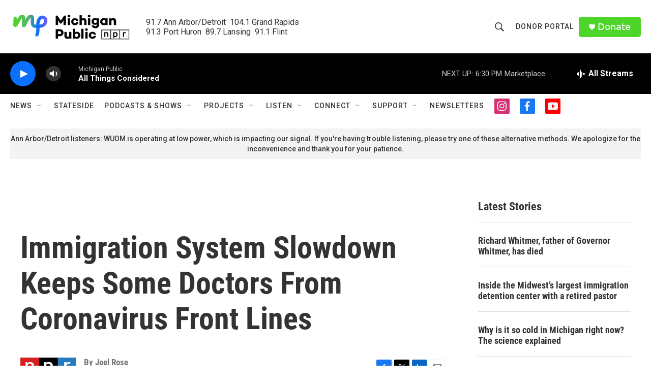

--- FILE ---
content_type: text/html; charset=utf-8
request_url: https://www.google.com/recaptcha/api2/aframe
body_size: 183
content:
<!DOCTYPE HTML><html><head><meta http-equiv="content-type" content="text/html; charset=UTF-8"></head><body><script nonce="CJNk9fQLXdvrcuWUeMdv9A">/** Anti-fraud and anti-abuse applications only. See google.com/recaptcha */ try{var clients={'sodar':'https://pagead2.googlesyndication.com/pagead/sodar?'};window.addEventListener("message",function(a){try{if(a.source===window.parent){var b=JSON.parse(a.data);var c=clients[b['id']];if(c){var d=document.createElement('img');d.src=c+b['params']+'&rc='+(localStorage.getItem("rc::a")?sessionStorage.getItem("rc::b"):"");window.document.body.appendChild(d);sessionStorage.setItem("rc::e",parseInt(sessionStorage.getItem("rc::e")||0)+1);localStorage.setItem("rc::h",'1769555661079');}}}catch(b){}});window.parent.postMessage("_grecaptcha_ready", "*");}catch(b){}</script></body></html>